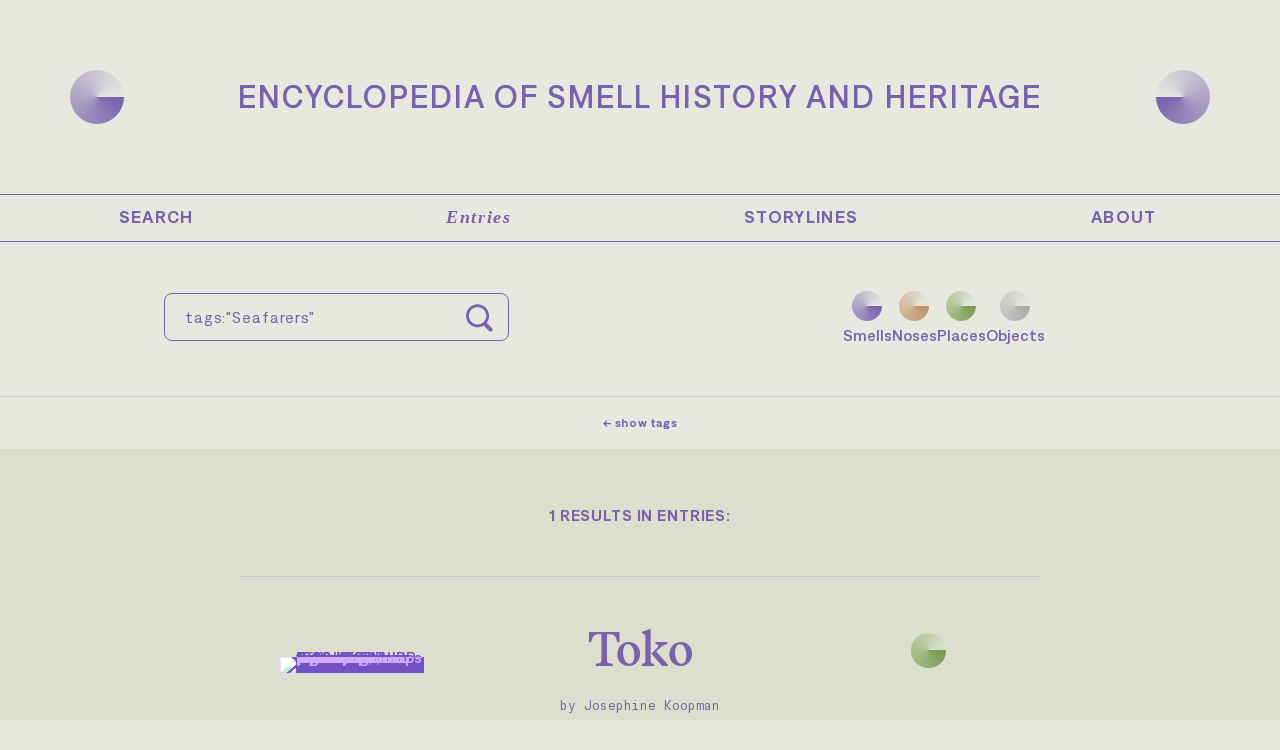

--- FILE ---
content_type: text/html; charset=utf-8
request_url: https://encyclopedia.odeuropa.eu/items/browse?tags=Seafarers
body_size: 5328
content:
<!DOCTYPE html>
<html class="" lang="en-US">

<head>
    <meta charset="utf-8">
    <meta name="viewport" content="width=device-width, initial-scale=1" />
            
        <title>Browse Items &middot; Encyclopedia of Smell History and Heritage</title>

    <link rel="alternate" type="application/rss+xml" title="Omeka RSS Feed" href="/items/browse?tags=Seafarers&amp;output=rss2" /><link rel="alternate" type="application/atom+xml" title="Omeka Atom Feed" href="/items/browse?tags=Seafarers&amp;output=atom" />
        <!-- Stylesheets -->
    <link href="/application/views/scripts/css/public.css?v=3.1.2" media="screen" rel="stylesheet" type="text/css" >
<link href="/themes/odeuropa/css/reset.css?v=3.1.2" media="all" rel="stylesheet" type="text/css" >
<link href="/application/views/scripts/css/iconfonts.css?v=3.1.2" media="all" rel="stylesheet" type="text/css" >
<link href="/themes/odeuropa/css/fonts.css?v=3.1.2" media="all" rel="stylesheet" type="text/css" >
<link href="/themes/odeuropa/css/skeleton.css?v=3.1.2" media="all" rel="stylesheet" type="text/css" >
<link href="/themes/odeuropa/css/style.css?v=3.1.2" media="all" rel="stylesheet" type="text/css" >    <link rel="stylesheet" href="https://cdn.jsdelivr.net/npm/swiper@11/swiper-bundle.min.css" />
    <!-- JavaScripts -->
                        <script type="text/javascript" src="//ajax.googleapis.com/ajax/libs/jquery/3.6.0/jquery.min.js"></script>
<script type="text/javascript">
    //<!--
    window.jQuery || document.write("<script type=\"text\/javascript\" src=\"\/application\/views\/scripts\/javascripts\/vendor\/jquery.js?v=3.1.2\" charset=\"utf-8\"><\/script>")    //-->
</script>
<script type="text/javascript" src="//ajax.googleapis.com/ajax/libs/jqueryui/1.12.1/jquery-ui.min.js"></script>
<script type="text/javascript">
    //<!--
    window.jQuery.ui || document.write("<script type=\"text\/javascript\" src=\"\/application\/views\/scripts\/javascripts\/vendor\/jquery-ui.js?v=3.1.2\" charset=\"utf-8\"><\/script>")    //-->
</script>
<script type="text/javascript" src="/application/views/scripts/javascripts/vendor/jquery.ui.touch-punch.js"></script>
<script type="text/javascript">
    //<!--
    jQuery.noConflict();    //-->
</script>
<script type="text/javascript" async="async" src="https://www.googletagmanager.com/gtag/js?id=G-3R8TJ15FJD"></script>
<script type="text/javascript">
    //<!--
    
            window.dataLayer = window.dataLayer || [];
            function gtag(){dataLayer.push(arguments);}
            gtag('js', new Date());
        
            gtag('config', "G-3R8TJ15FJD");
                //-->
</script>
<!--[if (gte IE 6)&(lte IE 8)]><script type="text/javascript" src="/application/views/scripts/javascripts/vendor/selectivizr.js?v=3.1.2"></script><![endif]-->
<script type="text/javascript" src="/application/views/scripts/javascripts/vendor/respond.js?v=3.1.2"></script>
<script type="text/javascript" src="/application/views/scripts/javascripts/vendor/jquery-accessibleMegaMenu.js?v=3.1.2"></script>
<script type="text/javascript" src="/themes/odeuropa/javascripts/berlin.js?v=3.1.2"></script>
<script type="text/javascript" src="/application/views/scripts/javascripts/globals.js?v=3.1.2"></script></head>
<body class="items browse">
<a href="#content" id="skipnav">Skip to main content</a>
<header role="banner" class="header-outer">
    <div class="header-inner">
                <div class="site-title">
            <a href="https://encyclopedia.odeuropa.eu">
                <div class="cone cone-g1"></div>
            </a>
            <a href="https://encyclopedia.odeuropa.eu" class="large-site-title">Encyclopedia of Smell History and Heritage</a>
            <a href="https://encyclopedia.odeuropa.eu" class="small-site-title">Encyclopedia of Smell<br />History and Heritage</a>
            <a href="https://encyclopedia.odeuropa.eu">
                <div class="cone cone-reverse cone-g1"></div>
            </a>
        </div>
    </div>
</header>

<div id="mobile-header" class="show-on-mobile header-outer">
    <div class="header-inner">
                <div class="site-title">
            <a href="https://encyclopedia.odeuropa.eu">
                <div class="cone cone-g1"></div>
            </a>
            <div id="mobile-menu-button">Menu</div>
            <a href="https://encyclopedia.odeuropa.eu">
                <div class="cone cone-reverse cone-g1"></div>
            </a>
        </div>

        <nav id="mobile-nav" class="mobile-navigation bg" role="navigation" aria-label="Mobile Navigation">
            <ul class="navigation">
    <li>
        <a href="/items/browse?search">Search</a>
    </li>
    <li class="active">
        <a href="/items/browse">Entries</a>
    </li>
    <li>
        <a href="/storylines">Storylines</a>
    </li>
    <li>
        <a href="/about">About</a>
    </li>
</ul>        </nav>

    </div>
</div>

<script>
    var prevScrollPos = window.pageYOffset;

    function scrollFunction() {
        const currentScrollPos = window.pageYOffset;
        if (prevScrollPos > currentScrollPos && currentScrollPos > 64) {
            // Scrolling up
            document.getElementById("mobile-header").style.top = "0";
            document.body.classList.add('with-mobile-menu');
        } else {
            // Scrolling down
            document.getElementById("mobile-header").style.top = null;
            document.body.classList.remove('with-mobile-menu');
        }
        prevScrollPos = currentScrollPos;
    }

    // Attach the scroll event listener
    window.onscroll = function() {
        scrollFunction();
    };
</script>

<nav class="site-navigation hidden-on-mobile bg fs-sm fw-medium">
    <ul class="navigation">
    <li>
        <a href="/items/browse?search">Search</a>
    </li>
    <li class="active">
        <a href="/items/browse">Entries</a>
    </li>
    <li>
        <a href="/storylines">Storylines</a>
    </li>
    <li>
        <a href="/about">About</a>
    </li>
</ul></nav>

<div id="content" role="main" tabindex="-1">

    
<div class="bg">
    <div>
        
<script type="text/javascript">
  function text_to_collection(name) {
    switch (name) {
      case 'smells':
        return '1';
        break;
      case 'places':
        return '2';
        break;
      case 'noses':
        return '3';
        break;
      case 'objects':
        return '4';
        break;
    }
    return '';
  }

  function onSubmit(ev) {
    const inputs = document.getElementById('user-keyword-search').value.split(' ');
    let collectionName = '';
    let tags = '';
    for (const input of inputs) {
      if (input.startsWith('collection:')) {
        collectionName = input.split(':')[1];
      }
      if (input.startsWith('tags')) {
        tags = input.split(':')[1].replace(/"/g, '');
      }
    }
    document.getElementById('collection-search').value = text_to_collection(collectionName);
    document.getElementById('tags-search').value = tags;
    const input = document.getElementById('user-keyword-search').value;
    const output = input.replace(/(collection|tags):[^ ]+\s*/, '');
    document.getElementById('keyword-search').value = output;
    // ev.preventDefault();
    // search();
    // return false;
  }

  async function search() {
    const data = await (await fetch('/items/browse?collection=3&output=json')).json();
    for (const item of data.items) {
      const itemData = await (await fetch(`/api/items/${item.id}`)).json();
      console.log(itemData);
    }
  }

  function setCollection(id) {
    const href = new URL(window.location.href);
    href.pathname = '/items/browse';
    href.searchParams.set('collection', id);
    href.searchParams.set('search', document.getElementById('keyword-search').value);
    window.location.href = href;
  }
</script>

<div class="search-form-container">
  <form id="advanced-search-form" action="/items/browse" method="GET" onsubmit="return onSubmit(event)">
    <input type="hidden" name="collection" value="" id="collection-search"><input type="hidden" name="tags" value="Seafarers" id="tags-search">    <div class="flex">
      <div id="search-keywords" class="field">
        <input type="text" name="" id="user-keyword-search" value="tags:&quot;Seafarers&quot; " placeholder="Search..."><input type="hidden" name="search" value="" id="keyword-search">        <button type="submit" id="submit_search_advanced"><svg width="36px" height="36px" viewBox="0 0 512 512" version="1.1" xmlns="http://www.w3.org/2000/svg" xmlns:xlink="http://www.w3.org/1999/xlink"><g id="search" stroke="none" stroke-width="1" fill="currentColor" fill-rule="evenodd"><path d="M249.5,362 C317.707167,362 373,306.707167 373,238.5 C373,170.292833 317.707167,115 249.5,115 C181.292833,115 126,170.292833 126,238.5 C126,306.707167 181.292833,362 249.5,362 Z M249.5,402 C159.201443,402 86,328.798557 86,238.5 C86,148.201443 159.201443,75 249.5,75 C339.798557,75 413,148.201443 413,238.5 C413,328.798557 339.798557,402 249.5,402 Z" id="Oval" fill="currentColor" fill-rule="nonzero"></path><path d="M332.286797,374.713203 C320.571068,362.997475 320.571068,344.002525 332.286797,332.286797 C344.002525,320.571068 362.997475,320.571068 374.713203,332.286797 L455.807285,413.380878 C467.523013,425.096606 467.523013,444.091556 455.807285,455.807285 C444.091556,467.523013 425.096606,467.523013 413.380878,455.807285 L332.286797,374.713203 Z" id="Line" fill="currentColor" fill-rule="nonzero"></path></g></svg></button>
      </div>
    </div>
  </form>

  <div class="search-section hide-on-tablet">
        <a onclick="setCollection(1)" class="flex flex-column align-center cursor-pointer text-center underline-never ">
      <div class="search-section-item">
        <div class="cone cone-g1 cone-3xs"></div>
      </div>
      <span>Smells</span>
    </a>
    <a onclick="setCollection(3)" class="flex flex-column align-center cursor-pointer text-center underline-never ">
      <div class="search-section-item">
        <div class="cone cone-g2 cone-3xs"></div>
      </div>
      <span>Noses</span>
    </a>
    <a onclick="setCollection(2)" class="flex flex-column align-center cursor-pointer text-center underline-never ">
      <div class="search-section-item">
        <div class="cone cone-g3 cone-3xs"></div>
      </div>
      <span>Places</span>
    </a>
    <a onclick="setCollection(4)" class="flex flex-column align-center cursor-pointer text-center underline-never ">
      <div class="search-section-item">
        <div class="cone cone-g4 cone-3xs"></div>
      </div>
      <span>Objects</span>
    </a>
  </div>
</div>

<div id="search-by-tags" class="hide-on-tablet">
  <script>
    function toggleTags() {
      jQuery('.toggle-tags-button').text(jQuery('#search-tags').is(':visible') ? '← show tags' : '↓ hide tags');
      jQuery('#search-tags').slideToggle();
    }
  </script>
  <div class="text-center my-md fs-sm fw-bold">
    <a class="toggle-tags-button cursor-pointer" onClick="toggleTags();">← show tags</a>
  </div>
  <div id="search-tags" class="tags monospace leading-normal text-center" style="display:none;">
    <a href="/items/browse?tags=Disgust" rel="tag">Disgust</a> ⬤ <a href="/items/browse?tags=musk" rel="tag">musk</a> ⬤ <a href="/items/browse?tags=Nostalgia" rel="tag">Nostalgia</a> ⬤ <a href="/items/browse?tags=Cooking" rel="tag">Cooking</a> ⬤ <a href="/items/browse?tags=Fear" rel="tag">Fear</a> ⬤ <a href="/items/browse?tags=Italy" rel="tag">Italy</a> ⬤ <a href="/items/browse?tags=Pleasure" rel="tag">Pleasure</a> ⬤ <a href="/items/browse?tags=Comfort" rel="tag">Comfort</a> ⬤ <a href="/items/browse?tags=Memory" rel="tag">Memory</a> ⬤ <a href="/items/browse?tags=Germany" rel="tag">Germany</a> ⬤ <a href="/items/browse?tags=flowers" rel="tag">flowers</a> ⬤ <a href="/items/browse?tags=Paris" rel="tag">Paris</a> ⬤ <a href="/items/browse?tags=Civet" rel="tag">Civet</a> ⬤ <a href="/items/browse?tags=Ambergris" rel="tag">Ambergris</a> ⬤ <a href="/items/browse?tags=Consumers" rel="tag">Consumers</a> ⬤ <a href="/items/browse?tags=ships" rel="tag">ships</a> ⬤ <a href="/items/browse?tags=cinnamon" rel="tag">cinnamon</a> ⬤ <a href="/items/browse?tags=London" rel="tag">London</a> ⬤ <a href="/items/browse?tags=Tobacco" rel="tag">Tobacco</a> ⬤ <a href="/items/browse?tags=rose" rel="tag">rose</a> ⬤ <a href="/items/browse?tags=lavender" rel="tag">lavender</a> ⬤ <a href="/items/browse?tags=excrement" rel="tag">excrement</a> ⬤ <a href="/items/browse?tags=Perfumers" rel="tag">Perfumers</a> ⬤ <a href="/items/browse?tags=myrrh" rel="tag">myrrh</a> ⬤ <a href="/items/browse?tags=Nationalism" rel="tag">Nationalism</a> ⬤ <a href="/items/browse?tags=Rosemary" rel="tag">Rosemary</a> ⬤ <a href="/items/browse?tags=Violets" rel="tag">Violets</a> ⬤ <a href="/items/browse?tags=Incense" rel="tag">Incense</a> ⬤ <a href="/items/browse?tags=Colonialism" rel="tag">Colonialism</a> ⬤ <a href="/items/browse?tags=Perfume" rel="tag">Perfume</a> ⬤ <a href="/items/browse?tags=Streets" rel="tag">Streets</a> ⬤ <a href="/items/browse?tags=Deodorisation" rel="tag">Deodorisation</a> ⬤ <a href="/items/browse?tags=Joy" rel="tag">Joy</a> ⬤ <a href="/items/browse?tags=Sex" rel="tag">Sex</a> ⬤ <a href="/items/browse?tags=Desire" rel="tag">Desire</a> ⬤ <a href="/items/browse?tags=Trade" rel="tag">Trade</a> ⬤ <a href="/items/browse?tags=Perfumery" rel="tag">Perfumery</a> ⬤ <a href="/items/browse?tags=poets" rel="tag">poets</a> ⬤ <a href="/items/browse?tags=apothecaries" rel="tag">apothecaries</a> ⬤ <a href="/items/browse?tags=cloves" rel="tag">cloves</a> ⬤ <a href="/items/browse?tags=Bergamot" rel="tag">Bergamot</a> ⬤ <a href="/items/browse?tags=Coffee" rel="tag">Coffee</a> ⬤ <a href="/items/browse?tags=Leather" rel="tag">Leather</a> ⬤ <a href="/items/browse?tags=gardens" rel="tag">gardens</a> ⬤ <a href="/items/browse?tags=homes" rel="tag">homes</a> ⬤ <a href="/items/browse?tags=Doctors" rel="tag">Doctors</a> ⬤ <a href="/items/browse?tags=turpentine" rel="tag">turpentine</a> ⬤ <a href="/items/browse?tags=sulphur" rel="tag">sulphur</a> ⬤ <a href="/items/browse?tags=Pine" rel="tag">Pine</a> ⬤ <a href="/items/browse?tags=juniper" rel="tag">juniper</a> ⬤ <a href="/items/browse?tags=Bourgeoisie" rel="tag">Bourgeoisie</a> ⬤ <a href="/items/browse?tags=Smoking" rel="tag">Smoking</a> ⬤ <a href="/items/browse?tags=Patchouli" rel="tag">Patchouli</a> ⬤ <a href="/items/browse?tags=Theatre" rel="tag">Theatre</a> ⬤ <a href="/items/browse?tags=Garlic" rel="tag">Garlic</a> ⬤ <a href="/items/browse?tags=Vanilla" rel="tag">Vanilla</a> ⬤ <a href="/items/browse?tags=Animals" rel="tag">Animals</a> ⬤ <a href="/items/browse?tags=Horses" rel="tag">Horses</a> ⬤ <a href="/items/browse?tags=Floral" rel="tag">Floral</a> ⬤ <a href="/items/browse?tags=Nutmeg" rel="tag">Nutmeg</a> ⬤ <a href="/items/browse?tags=spices" rel="tag">spices</a> ⬤ <a href="/items/browse?tags=Eau+de+Cologne" rel="tag">Eau de Cologne</a> ⬤ <a href="/items/browse?tags=Spain" rel="tag">Spain</a> ⬤ <a href="/items/browse?tags=Egypt" rel="tag">Egypt</a> ⬤ <a href="/items/browse?tags=body+odour" rel="tag">body odour</a> ⬤ <a href="/items/browse?tags=citrus" rel="tag">citrus</a> ⬤ <a href="/items/browse?tags=Violet" rel="tag">Violet</a> ⬤ <a href="/items/browse?tags=Fennel" rel="tag">Fennel</a> ⬤ <a href="/items/browse?tags=Chemists" rel="tag">Chemists</a> ⬤ <a href="/items/browse?tags=Home" rel="tag">Home</a> ⬤ <a href="/items/browse?tags=Homesickness" rel="tag">Homesickness</a> ⬤ <a href="/items/browse?tags=Smell+and+memory%2Fnostalgia" rel="tag">Smell and memory/nostalgia</a> ⬤ <a href="/items/browse?tags=Soldiers" rel="tag">Soldiers</a> ⬤ <a href="/items/browse?tags=Pain" rel="tag">Pain</a> ⬤ <a href="/items/browse?tags=Benzoin" rel="tag">Benzoin</a> ⬤ <a href="/items/browse?tags=Smoke" rel="tag">Smoke</a> ⬤ <a href="/items/browse?tags=deodorization" rel="tag">deodorization</a> ⬤ <a href="/items/browse?tags=hospitals" rel="tag">hospitals</a> ⬤ <a href="/items/browse?tags=sea" rel="tag">sea</a> ⬤ <a href="/items/browse?tags=tar" rel="tag">tar</a> ⬤ <a href="/items/browse?tags=herbs" rel="tag">herbs</a> ⬤ <a href="/items/browse?tags=ozone" rel="tag">ozone</a> ⬤ <a href="/items/browse?tags=Fumigation" rel="tag">Fumigation</a> ⬤ <a href="/items/browse?tags=Disinfection" rel="tag">Disinfection</a> ⬤ <a href="/items/browse?tags=Physician" rel="tag">Physician</a> ⬤ <a href="/items/browse?tags=wine" rel="tag">wine</a> ⬤ <a href="/items/browse?tags=vinegar" rel="tag">vinegar</a> ⬤ <a href="/items/browse?tags=Sweat" rel="tag">Sweat</a> ⬤ <a href="/items/browse?tags=Mint" rel="tag">Mint</a> ⬤ <a href="/items/browse?tags=Lemon" rel="tag">Lemon</a> ⬤ <a href="/items/browse?tags=camphor" rel="tag">camphor</a> ⬤ <a href="/items/browse?tags=Beer" rel="tag">Beer</a> ⬤ <a href="/items/browse?tags=Alcohol" rel="tag">Alcohol</a> ⬤ <a href="/items/browse?tags=The+Netherlands" rel="tag">The Netherlands</a> ⬤ <a href="/items/browse?tags=Manliness" rel="tag">Manliness</a> ⬤ <a href="/items/browse?tags=Fish" rel="tag">Fish</a> ⬤ <a href="/items/browse?tags=Tasting" rel="tag">Tasting</a> ⬤ <a href="/items/browse?tags=Touching" rel="tag">Touching</a> ⬤ <a href="/items/browse?tags=anise" rel="tag">anise</a> ⬤ <a href="/items/browse?tags=Perfuming" rel="tag">Perfuming</a>  </div>
</div>

<div class="show-on-tablet">
  <script>
    function toggleMobileBrowseCollection() {
      jQuery('#mobile-search-by-tags').slideUp();
      jQuery('#mobile-browse-collection').slideDown();
      jQuery('#mobile-button-collection').text('Browse by collections ↓');
      jQuery('#mobile-button-tags').text('Browse by tags →');
    }

    function toggleMobileBrowseTags() {
      jQuery('#mobile-browse-collection').slideUp();
      jQuery('#mobile-search-by-tags').slideDown();
      jQuery('#mobile-button-tags').text('Browse by tags ↓');
      jQuery('#mobile-button-collection').text('Browse by collections →');
    }
  </script>
  <div class="search-browse-container">
    <div id="mobile-button-collection" class="search-browse-container--item" onClick="toggleMobileBrowseCollection()">
      Browse by collections →
    </div>
    <div id="mobile-button-tags" class="search-browse-container--item" onClick="toggleMobileBrowseTags()">
      Browse by tags →
    </div>
  </div>
  <div id="mobile-browse-collection" class="search-section" style="display:none;">
        <a onclick="setCollection(1)" class="flex flex-column align-center cursor-pointer text-center underline-never ">
      <div class="search-section-item">
        <div class="cone cone-g1 cone-3xs"></div>
      </div>
      <span>Smells</span>
    </a>
    <a onclick="setCollection(3)" class="flex flex-column align-center cursor-pointer text-center underline-never ">
      <div class="search-section-item">
        <div class="cone cone-g2 cone-3xs"></div>
      </div>
      <span>Noses</span>
    </a>
    <a onclick="setCollection(2)" class="flex flex-column align-center cursor-pointer text-center underline-never ">
      <div class="search-section-item">
        <div class="cone cone-g3 cone-3xs"></div>
      </div>
      <span>Places</span>
    </a>
    <a onclick="setCollection(4)" class="flex flex-column align-center cursor-pointer text-center underline-never ">
      <div class="search-section-item">
        <div class="cone cone-g4 cone-3xs"></div>
      </div>
      <span>Objects</span>
    </a>
  </div>
  <div id="mobile-search-by-tags" class="px-xl pb-xl py-xl" style="display:none;">
    <div class="tags monospace leading-normal text-center">
      <a href="/items/browse?tags=Disgust" rel="tag">Disgust</a> ⬤ <a href="/items/browse?tags=musk" rel="tag">musk</a> ⬤ <a href="/items/browse?tags=Nostalgia" rel="tag">Nostalgia</a> ⬤ <a href="/items/browse?tags=Cooking" rel="tag">Cooking</a> ⬤ <a href="/items/browse?tags=Fear" rel="tag">Fear</a> ⬤ <a href="/items/browse?tags=Italy" rel="tag">Italy</a> ⬤ <a href="/items/browse?tags=Pleasure" rel="tag">Pleasure</a> ⬤ <a href="/items/browse?tags=Comfort" rel="tag">Comfort</a> ⬤ <a href="/items/browse?tags=Memory" rel="tag">Memory</a> ⬤ <a href="/items/browse?tags=Germany" rel="tag">Germany</a> ⬤ <a href="/items/browse?tags=flowers" rel="tag">flowers</a> ⬤ <a href="/items/browse?tags=Paris" rel="tag">Paris</a> ⬤ <a href="/items/browse?tags=Civet" rel="tag">Civet</a> ⬤ <a href="/items/browse?tags=Ambergris" rel="tag">Ambergris</a> ⬤ <a href="/items/browse?tags=Consumers" rel="tag">Consumers</a> ⬤ <a href="/items/browse?tags=ships" rel="tag">ships</a> ⬤ <a href="/items/browse?tags=cinnamon" rel="tag">cinnamon</a> ⬤ <a href="/items/browse?tags=London" rel="tag">London</a> ⬤ <a href="/items/browse?tags=Tobacco" rel="tag">Tobacco</a> ⬤ <a href="/items/browse?tags=rose" rel="tag">rose</a> ⬤ <a href="/items/browse?tags=lavender" rel="tag">lavender</a> ⬤ <a href="/items/browse?tags=excrement" rel="tag">excrement</a> ⬤ <a href="/items/browse?tags=Perfumers" rel="tag">Perfumers</a> ⬤ <a href="/items/browse?tags=myrrh" rel="tag">myrrh</a> ⬤ <a href="/items/browse?tags=Nationalism" rel="tag">Nationalism</a> ⬤ <a href="/items/browse?tags=Rosemary" rel="tag">Rosemary</a> ⬤ <a href="/items/browse?tags=Violets" rel="tag">Violets</a> ⬤ <a href="/items/browse?tags=Incense" rel="tag">Incense</a> ⬤ <a href="/items/browse?tags=Colonialism" rel="tag">Colonialism</a> ⬤ <a href="/items/browse?tags=Perfume" rel="tag">Perfume</a> ⬤ <a href="/items/browse?tags=Streets" rel="tag">Streets</a> ⬤ <a href="/items/browse?tags=Deodorisation" rel="tag">Deodorisation</a> ⬤ <a href="/items/browse?tags=Joy" rel="tag">Joy</a> ⬤ <a href="/items/browse?tags=Sex" rel="tag">Sex</a> ⬤ <a href="/items/browse?tags=Desire" rel="tag">Desire</a> ⬤ <a href="/items/browse?tags=Trade" rel="tag">Trade</a> ⬤ <a href="/items/browse?tags=Perfumery" rel="tag">Perfumery</a> ⬤ <a href="/items/browse?tags=poets" rel="tag">poets</a> ⬤ <a href="/items/browse?tags=apothecaries" rel="tag">apothecaries</a> ⬤ <a href="/items/browse?tags=cloves" rel="tag">cloves</a> ⬤ <a href="/items/browse?tags=Bergamot" rel="tag">Bergamot</a> ⬤ <a href="/items/browse?tags=Coffee" rel="tag">Coffee</a> ⬤ <a href="/items/browse?tags=Leather" rel="tag">Leather</a> ⬤ <a href="/items/browse?tags=gardens" rel="tag">gardens</a> ⬤ <a href="/items/browse?tags=homes" rel="tag">homes</a> ⬤ <a href="/items/browse?tags=Doctors" rel="tag">Doctors</a> ⬤ <a href="/items/browse?tags=turpentine" rel="tag">turpentine</a> ⬤ <a href="/items/browse?tags=sulphur" rel="tag">sulphur</a> ⬤ <a href="/items/browse?tags=Pine" rel="tag">Pine</a> ⬤ <a href="/items/browse?tags=juniper" rel="tag">juniper</a> ⬤ <a href="/items/browse?tags=Bourgeoisie" rel="tag">Bourgeoisie</a> ⬤ <a href="/items/browse?tags=Smoking" rel="tag">Smoking</a> ⬤ <a href="/items/browse?tags=Patchouli" rel="tag">Patchouli</a> ⬤ <a href="/items/browse?tags=Theatre" rel="tag">Theatre</a> ⬤ <a href="/items/browse?tags=Garlic" rel="tag">Garlic</a> ⬤ <a href="/items/browse?tags=Vanilla" rel="tag">Vanilla</a> ⬤ <a href="/items/browse?tags=Animals" rel="tag">Animals</a> ⬤ <a href="/items/browse?tags=Horses" rel="tag">Horses</a> ⬤ <a href="/items/browse?tags=Floral" rel="tag">Floral</a> ⬤ <a href="/items/browse?tags=Nutmeg" rel="tag">Nutmeg</a> ⬤ <a href="/items/browse?tags=spices" rel="tag">spices</a> ⬤ <a href="/items/browse?tags=Eau+de+Cologne" rel="tag">Eau de Cologne</a> ⬤ <a href="/items/browse?tags=Spain" rel="tag">Spain</a> ⬤ <a href="/items/browse?tags=Egypt" rel="tag">Egypt</a> ⬤ <a href="/items/browse?tags=body+odour" rel="tag">body odour</a> ⬤ <a href="/items/browse?tags=citrus" rel="tag">citrus</a> ⬤ <a href="/items/browse?tags=Violet" rel="tag">Violet</a> ⬤ <a href="/items/browse?tags=Fennel" rel="tag">Fennel</a> ⬤ <a href="/items/browse?tags=Chemists" rel="tag">Chemists</a> ⬤ <a href="/items/browse?tags=Home" rel="tag">Home</a> ⬤ <a href="/items/browse?tags=Homesickness" rel="tag">Homesickness</a> ⬤ <a href="/items/browse?tags=Smell+and+memory%2Fnostalgia" rel="tag">Smell and memory/nostalgia</a> ⬤ <a href="/items/browse?tags=Soldiers" rel="tag">Soldiers</a> ⬤ <a href="/items/browse?tags=Pain" rel="tag">Pain</a> ⬤ <a href="/items/browse?tags=Benzoin" rel="tag">Benzoin</a> ⬤ <a href="/items/browse?tags=Smoke" rel="tag">Smoke</a> ⬤ <a href="/items/browse?tags=deodorization" rel="tag">deodorization</a> ⬤ <a href="/items/browse?tags=hospitals" rel="tag">hospitals</a> ⬤ <a href="/items/browse?tags=sea" rel="tag">sea</a> ⬤ <a href="/items/browse?tags=tar" rel="tag">tar</a> ⬤ <a href="/items/browse?tags=herbs" rel="tag">herbs</a> ⬤ <a href="/items/browse?tags=ozone" rel="tag">ozone</a> ⬤ <a href="/items/browse?tags=Fumigation" rel="tag">Fumigation</a> ⬤ <a href="/items/browse?tags=Disinfection" rel="tag">Disinfection</a> ⬤ <a href="/items/browse?tags=Physician" rel="tag">Physician</a> ⬤ <a href="/items/browse?tags=wine" rel="tag">wine</a> ⬤ <a href="/items/browse?tags=vinegar" rel="tag">vinegar</a> ⬤ <a href="/items/browse?tags=Sweat" rel="tag">Sweat</a> ⬤ <a href="/items/browse?tags=Mint" rel="tag">Mint</a> ⬤ <a href="/items/browse?tags=Lemon" rel="tag">Lemon</a> ⬤ <a href="/items/browse?tags=camphor" rel="tag">camphor</a> ⬤ <a href="/items/browse?tags=Beer" rel="tag">Beer</a> ⬤ <a href="/items/browse?tags=Alcohol" rel="tag">Alcohol</a> ⬤ <a href="/items/browse?tags=The+Netherlands" rel="tag">The Netherlands</a> ⬤ <a href="/items/browse?tags=Manliness" rel="tag">Manliness</a> ⬤ <a href="/items/browse?tags=Fish" rel="tag">Fish</a> ⬤ <a href="/items/browse?tags=Tasting" rel="tag">Tasting</a> ⬤ <a href="/items/browse?tags=Touching" rel="tag">Touching</a> ⬤ <a href="/items/browse?tags=anise" rel="tag">anise</a> ⬤ <a href="/items/browse?tags=Perfuming" rel="tag">Perfuming</a>    </div>
  </div>
</div>

<script type="text/javascript" src="/application/views/scripts/javascripts/items-search.js?v=3.1.2" charset="utf-8"></script><script type="text/javascript">
  jQuery(document).ready(function() {
    Omeka.Search.activateSearchButtons();
  });
</script>    </div>

            <div class="bg2 p-3xl">
            <div style="max-width:800px;margin:0 auto;">
                <div class="results-count">1 results in entries:</div>
                                    <div class="item record">
                        <div class="item-img hidden-on-mobile">
                                                            <a href="/items/show/12" class="purple"><img src="https://encyclopedia.odeuropa.eu/files/thumbnails/bce14776e897e5fb04277ffed34d3efe.jpg" alt="Figure 1. Street with shops in a town in the Dutch East Indies with shops (including &#039;Toko Tosari&#039;) and travelers in palanquins, c. 1900-1915, Rijksmuseum RP-F-00-6125-A" title="Figure 1. Street with shops in a town in the Dutch East Indies with shops (including &#039;Toko Tosari&#039;) and travelers in palanquins, c. 1900-1915, Rijksmuseum RP-F-00-6125-A"></a>                                                    </div>
                        <div class="item-content">
                            <div class="item-title"><a href="/items/show/12" class="permalink">Toko</a></div>
                                                            <div class="item-subtitle">by Josephine Koopman</div>
                                                        <div class="cone visible-on-mobile mx-auto cone-g3"></div>
                        </div>
                        <div class="item-cone flex hidden-on-mobile">
                                                            <div class="cone cone-2xs cone-g3"></div>
                                                    </div>
                    </div>
                
                            </div>
        </div>
    </div>

</div><!-- end content -->

<footer role="contentinfo">

    <div id="footer-content">
                    <div id="custom-footer-text">
                This demonstrator has been developed in the context of Odeuropa, a research project that has received funding from the European Union's Horizon 2020 research and innovation programme under grant agreement No. 101004469.            </div>
                        <img src="/themes/odeuropa/images/europe-logo.png" alt="European Logo" height="96" />

    </div><!-- end footer-content -->

    
</footer>

<script type="text/javascript">
    jQuery(document).ready(function() {
        Omeka.showAdvancedForm();
        Omeka.skipNav();
        Omeka.megaMenu();
        Odeuropa.dropDown();
    });
</script>

</body>

</html>

--- FILE ---
content_type: text/css
request_url: https://encyclopedia.odeuropa.eu/themes/odeuropa/css/fonts.css?v=3.1.2
body_size: 363
content:
@font-face{font-family:"Copyright Klim Type Foundry";src:url("fonts/MartinaPlantijn-LightItalic.woff2") format("woff2"),url("fonts/MartinaPlantijn-LightItalic.woff") format("woff");font-weight:300;font-style:italic;font-display:swap}@font-face{font-family:"Copyright Klim Type Foundry";src:url("fonts/MartinaPlantijn-Medium.woff2") format("woff2"),url("fonts/MartinaPlantijn-Medium.woff") format("woff");font-weight:500;font-style:normal;font-display:swap}@font-face{font-family:"Copyright Klim Type Foundry";src:url("fonts/MartinaPlantijn-Bold.woff2") format("woff2"),url("fonts/MartinaPlantijn-Bold.woff") format("woff");font-weight:bold;font-style:normal;font-display:swap}@font-face{font-family:"Copyright Klim Type Foundry";src:url("fonts/MartinaPlantijn-Italic.woff2") format("woff2"),url("fonts/MartinaPlantijn-Italic.woff") format("woff");font-weight:normal;font-style:italic;font-display:swap}@font-face{font-family:"Copyright Klim Type Foundry";src:url("fonts/MartinaPlantijn-BoldItalic.woff2") format("woff2"),url("fonts/MartinaPlantijn-BoldItalic.woff") format("woff");font-weight:bold;font-style:italic;font-display:swap}@font-face{font-family:"Copyright Klim Type Foundry";src:url("fonts/MartinaPlantijn-MediumItalic.woff2") format("woff2"),url("fonts/MartinaPlantijn-MediumItalic.woff") format("woff");font-weight:500;font-style:italic;font-display:swap}@font-face{font-family:"Copyright Klim Type Foundry";src:url("fonts/MartinaPlantijn-Light.woff2") format("woff2"),url("fonts/MartinaPlantijn-Light.woff") format("woff");font-weight:300;font-style:normal;font-display:swap}@font-face{font-family:"Copyright Klim Type Foundry";src:url("fonts/MartinaPlantijn-Regular.woff2") format("woff2"),url("fonts/MartinaPlantijn-Regular.woff") format("woff");font-weight:normal;font-style:normal;font-display:swap}@font-face{font-family:"Slussen Mono";src:url("fonts/SlussenMono-Regular.woff2") format("woff2"),url("fonts/SlussenMono-Regular.woff") format("woff");font-weight:normal;font-style:normal;font-display:swap}@font-face{font-family:"Slussen Mono";src:url("fonts/SlussenMono-Bold.woff2") format("woff2"),url("fonts/SlussenMono-Bold.woff") format("woff");font-weight:bold;font-style:normal;font-display:swap}@font-face{font-family:"Denim INK";src:url("fonts/DenimINK-Medium.woff2") format("woff2"),url("fonts/DenimINK-Medium.woff") format("woff");font-weight:500;font-style:normal;font-display:swap}@font-face{font-family:"Denim INK";src:url("fonts/DenimINK-RegularItalic.woff2") format("woff2"),url("fonts/DenimINK-RegularItalic.woff") format("woff");font-weight:normal;font-style:italic;font-display:swap}@font-face{font-family:"Denim INK";src:url("fonts/DenimINK-MediumItalic.woff2") format("woff2"),url("fonts/DenimINK-MediumItalic.woff") format("woff");font-weight:500;font-style:italic;font-display:swap}@font-face{font-family:"Denim INK";src:url("fonts/DenimINK-SemiBoldItalic.woff2") format("woff2"),url("fonts/DenimINK-SemiBoldItalic.woff") format("woff");font-weight:600;font-style:italic;font-display:swap}@font-face{font-family:"Denim INK";src:url("fonts/DenimINK-SemiBold.woff2") format("woff2"),url("fonts/DenimINK-SemiBold.woff") format("woff");font-weight:600;font-style:normal;font-display:swap}@font-face{font-family:"Denim INK";src:url("fonts/DenimINK-Regular.woff2") format("woff2"),url("fonts/DenimINK-Regular.woff") format("woff");font-weight:normal;font-style:normal;font-display:swap}

--- FILE ---
content_type: text/css
request_url: https://encyclopedia.odeuropa.eu/themes/odeuropa/css/skeleton.css?v=3.1.2
body_size: 2374
content:
:root{--spacing-0: 0;--spacing-xs: 0.625rem;--spacing-sm: 0.75rem;--spacing-md: 1rem;--spacing-lg: 1.5rem;--spacing-xl: 2.5rem;--spacing-2xl: 3rem;--spacing-3xl: 3.5rem;--spacing-4xl: 4rem;--spacing-5xl: 4.5rem;--spacing-6xl: 5rem;--spacing-7xl: 5.5rem;--spacing-8xl: 6rem;--spacing-9xl: 6.5rem}@media(max-width: 768px){:root{--spacing-xs: 0.625rem;--spacing-sm: 0.75rem;--spacing-md: 1rem;--spacing-lg: 1.15rem;--spacing-xl: 1.25rem;--spacing-2xl: 1.5rem;--spacing-3xl: 2rem;--spacing-4xl: 2.5rem;--spacing-5xl: 3rem;--spacing-6xl: 3.5rem;--spacing-7xl: 4.0rem;--spacing-8xl: 4.5rem;--spacing-9xl: 5rem}}.gap-0{gap:var(--spacing-0)}.row-gap-0{row-gap:var(--spacing-0)}.column-gap-0{column-gap:var(--spacing-0)}.w-0{width:var(--spacing-0)}.h-0{height:var(--spacing-0)}.p-0{padding:var(--spacing-0)}.pt-0{padding-top:var(--spacing-0)}.pb-0{padding-bottom:var(--spacing-0)}.pl-0{padding-left:var(--spacing-0)}.pr-0{padding-right:var(--spacing-0)}.px-0{padding-left:var(--spacing-0);padding-right:var(--spacing-0)}.py-0{padding-top:var(--spacing-0);padding-bottom:var(--spacing-0)}.m-0{margin:var(--spacing-0)}.mt-0{margin-top:var(--spacing-0)}.mb-0{margin-bottom:var(--spacing-0)}.ml-0{margin-left:var(--spacing-0)}.mr-0{margin-right:var(--spacing-0)}.mx-0{margin-left:var(--spacing-0);margin-right:var(--spacing-0)}.my-0{margin-top:var(--spacing-0);margin-bottom:var(--spacing-0)}.gap-xs{gap:var(--spacing-xs)}.row-gap-xs{row-gap:var(--spacing-xs)}.column-gap-xs{column-gap:var(--spacing-xs)}.w-xs{width:var(--spacing-xs)}.h-xs{height:var(--spacing-xs)}.p-xs{padding:var(--spacing-xs)}.pt-xs{padding-top:var(--spacing-xs)}.pb-xs{padding-bottom:var(--spacing-xs)}.pl-xs{padding-left:var(--spacing-xs)}.pr-xs{padding-right:var(--spacing-xs)}.px-xs{padding-left:var(--spacing-xs);padding-right:var(--spacing-xs)}.py-xs{padding-top:var(--spacing-xs);padding-bottom:var(--spacing-xs)}.m-xs{margin:var(--spacing-xs)}.mt-xs{margin-top:var(--spacing-xs)}.mb-xs{margin-bottom:var(--spacing-xs)}.ml-xs{margin-left:var(--spacing-xs)}.mr-xs{margin-right:var(--spacing-xs)}.mx-xs{margin-left:var(--spacing-xs);margin-right:var(--spacing-xs)}.my-xs{margin-top:var(--spacing-xs);margin-bottom:var(--spacing-xs)}.gap-sm{gap:var(--spacing-sm)}.row-gap-sm{row-gap:var(--spacing-sm)}.column-gap-sm{column-gap:var(--spacing-sm)}.w-sm{width:var(--spacing-sm)}.h-sm{height:var(--spacing-sm)}.p-sm{padding:var(--spacing-sm)}.pt-sm{padding-top:var(--spacing-sm)}.pb-sm{padding-bottom:var(--spacing-sm)}.pl-sm{padding-left:var(--spacing-sm)}.pr-sm{padding-right:var(--spacing-sm)}.px-sm{padding-left:var(--spacing-sm);padding-right:var(--spacing-sm)}.py-sm{padding-top:var(--spacing-sm);padding-bottom:var(--spacing-sm)}.m-sm{margin:var(--spacing-sm)}.mt-sm{margin-top:var(--spacing-sm)}.mb-sm{margin-bottom:var(--spacing-sm)}.ml-sm{margin-left:var(--spacing-sm)}.mr-sm{margin-right:var(--spacing-sm)}.mx-sm{margin-left:var(--spacing-sm);margin-right:var(--spacing-sm)}.my-sm{margin-top:var(--spacing-sm);margin-bottom:var(--spacing-sm)}.gap-md{gap:var(--spacing-md)}.row-gap-md{row-gap:var(--spacing-md)}.column-gap-md{column-gap:var(--spacing-md)}.w-md{width:var(--spacing-md)}.h-md{height:var(--spacing-md)}.p-md{padding:var(--spacing-md)}.pt-md{padding-top:var(--spacing-md)}.pb-md{padding-bottom:var(--spacing-md)}.pl-md{padding-left:var(--spacing-md)}.pr-md{padding-right:var(--spacing-md)}.px-md{padding-left:var(--spacing-md);padding-right:var(--spacing-md)}.py-md{padding-top:var(--spacing-md);padding-bottom:var(--spacing-md)}.m-md{margin:var(--spacing-md)}.mt-md{margin-top:var(--spacing-md)}.mb-md{margin-bottom:var(--spacing-md)}.ml-md{margin-left:var(--spacing-md)}.mr-md{margin-right:var(--spacing-md)}.mx-md{margin-left:var(--spacing-md);margin-right:var(--spacing-md)}.my-md{margin-top:var(--spacing-md);margin-bottom:var(--spacing-md)}.gap-lg{gap:var(--spacing-lg)}.row-gap-lg{row-gap:var(--spacing-lg)}.column-gap-lg{column-gap:var(--spacing-lg)}.w-lg{width:var(--spacing-lg)}.h-lg{height:var(--spacing-lg)}.p-lg{padding:var(--spacing-lg)}.pt-lg{padding-top:var(--spacing-lg)}.pb-lg{padding-bottom:var(--spacing-lg)}.pl-lg{padding-left:var(--spacing-lg)}.pr-lg{padding-right:var(--spacing-lg)}.px-lg{padding-left:var(--spacing-lg);padding-right:var(--spacing-lg)}.py-lg{padding-top:var(--spacing-lg);padding-bottom:var(--spacing-lg)}.m-lg{margin:var(--spacing-lg)}.mt-lg{margin-top:var(--spacing-lg)}.mb-lg{margin-bottom:var(--spacing-lg)}.ml-lg{margin-left:var(--spacing-lg)}.mr-lg{margin-right:var(--spacing-lg)}.mx-lg{margin-left:var(--spacing-lg);margin-right:var(--spacing-lg)}.my-lg{margin-top:var(--spacing-lg);margin-bottom:var(--spacing-lg)}.gap-xl{gap:var(--spacing-xl)}.row-gap-xl{row-gap:var(--spacing-xl)}.column-gap-xl{column-gap:var(--spacing-xl)}.w-xl{width:var(--spacing-xl)}.h-xl{height:var(--spacing-xl)}.p-xl{padding:var(--spacing-xl)}.pt-xl{padding-top:var(--spacing-xl)}.pb-xl{padding-bottom:var(--spacing-xl)}.pl-xl{padding-left:var(--spacing-xl)}.pr-xl{padding-right:var(--spacing-xl)}.px-xl{padding-left:var(--spacing-xl);padding-right:var(--spacing-xl)}.py-xl{padding-top:var(--spacing-xl);padding-bottom:var(--spacing-xl)}.m-xl{margin:var(--spacing-xl)}.mt-xl{margin-top:var(--spacing-xl)}.mb-xl{margin-bottom:var(--spacing-xl)}.ml-xl{margin-left:var(--spacing-xl)}.mr-xl{margin-right:var(--spacing-xl)}.mx-xl{margin-left:var(--spacing-xl);margin-right:var(--spacing-xl)}.my-xl{margin-top:var(--spacing-xl);margin-bottom:var(--spacing-xl)}.gap-2xl{gap:var(--spacing-2xl)}.row-gap-2xl{row-gap:var(--spacing-2xl)}.column-gap-2xl{column-gap:var(--spacing-2xl)}.w-2xl{width:var(--spacing-2xl)}.h-2xl{height:var(--spacing-2xl)}.p-2xl{padding:var(--spacing-2xl)}.pt-2xl{padding-top:var(--spacing-2xl)}.pb-2xl{padding-bottom:var(--spacing-2xl)}.pl-2xl{padding-left:var(--spacing-2xl)}.pr-2xl{padding-right:var(--spacing-2xl)}.px-2xl{padding-left:var(--spacing-2xl);padding-right:var(--spacing-2xl)}.py-2xl{padding-top:var(--spacing-2xl);padding-bottom:var(--spacing-2xl)}.m-2xl{margin:var(--spacing-2xl)}.mt-2xl{margin-top:var(--spacing-2xl)}.mb-2xl{margin-bottom:var(--spacing-2xl)}.ml-2xl{margin-left:var(--spacing-2xl)}.mr-2xl{margin-right:var(--spacing-2xl)}.mx-2xl{margin-left:var(--spacing-2xl);margin-right:var(--spacing-2xl)}.my-2xl{margin-top:var(--spacing-2xl);margin-bottom:var(--spacing-2xl)}.gap-3xl{gap:var(--spacing-3xl)}.row-gap-3xl{row-gap:var(--spacing-3xl)}.column-gap-3xl{column-gap:var(--spacing-3xl)}.w-3xl{width:var(--spacing-3xl)}.h-3xl{height:var(--spacing-3xl)}.p-3xl{padding:var(--spacing-3xl)}.pt-3xl{padding-top:var(--spacing-3xl)}.pb-3xl{padding-bottom:var(--spacing-3xl)}.pl-3xl{padding-left:var(--spacing-3xl)}.pr-3xl{padding-right:var(--spacing-3xl)}.px-3xl{padding-left:var(--spacing-3xl);padding-right:var(--spacing-3xl)}.py-3xl{padding-top:var(--spacing-3xl);padding-bottom:var(--spacing-3xl)}.m-3xl{margin:var(--spacing-3xl)}.mt-3xl{margin-top:var(--spacing-3xl)}.mb-3xl{margin-bottom:var(--spacing-3xl)}.ml-3xl{margin-left:var(--spacing-3xl)}.mr-3xl{margin-right:var(--spacing-3xl)}.mx-3xl{margin-left:var(--spacing-3xl);margin-right:var(--spacing-3xl)}.my-3xl{margin-top:var(--spacing-3xl);margin-bottom:var(--spacing-3xl)}.gap-4xl{gap:var(--spacing-4xl)}.row-gap-4xl{row-gap:var(--spacing-4xl)}.column-gap-4xl{column-gap:var(--spacing-4xl)}.w-4xl{width:var(--spacing-4xl)}.h-4xl{height:var(--spacing-4xl)}.p-4xl{padding:var(--spacing-4xl)}.pt-4xl{padding-top:var(--spacing-4xl)}.pb-4xl{padding-bottom:var(--spacing-4xl)}.pl-4xl{padding-left:var(--spacing-4xl)}.pr-4xl{padding-right:var(--spacing-4xl)}.px-4xl{padding-left:var(--spacing-4xl);padding-right:var(--spacing-4xl)}.py-4xl{padding-top:var(--spacing-4xl);padding-bottom:var(--spacing-4xl)}.m-4xl{margin:var(--spacing-4xl)}.mt-4xl{margin-top:var(--spacing-4xl)}.mb-4xl{margin-bottom:var(--spacing-4xl)}.ml-4xl{margin-left:var(--spacing-4xl)}.mr-4xl{margin-right:var(--spacing-4xl)}.mx-4xl{margin-left:var(--spacing-4xl);margin-right:var(--spacing-4xl)}.my-4xl{margin-top:var(--spacing-4xl);margin-bottom:var(--spacing-4xl)}.gap-5xl{gap:var(--spacing-5xl)}.row-gap-5xl{row-gap:var(--spacing-5xl)}.column-gap-5xl{column-gap:var(--spacing-5xl)}.w-5xl{width:var(--spacing-5xl)}.h-5xl{height:var(--spacing-5xl)}.p-5xl{padding:var(--spacing-5xl)}.pt-5xl{padding-top:var(--spacing-5xl)}.pb-5xl{padding-bottom:var(--spacing-5xl)}.pl-5xl{padding-left:var(--spacing-5xl)}.pr-5xl{padding-right:var(--spacing-5xl)}.px-5xl{padding-left:var(--spacing-5xl);padding-right:var(--spacing-5xl)}.py-5xl{padding-top:var(--spacing-5xl);padding-bottom:var(--spacing-5xl)}.m-5xl{margin:var(--spacing-5xl)}.mt-5xl{margin-top:var(--spacing-5xl)}.mb-5xl{margin-bottom:var(--spacing-5xl)}.ml-5xl{margin-left:var(--spacing-5xl)}.mr-5xl{margin-right:var(--spacing-5xl)}.mx-5xl{margin-left:var(--spacing-5xl);margin-right:var(--spacing-5xl)}.my-5xl{margin-top:var(--spacing-5xl);margin-bottom:var(--spacing-5xl)}.gap-6xl{gap:var(--spacing-6xl)}.row-gap-6xl{row-gap:var(--spacing-6xl)}.column-gap-6xl{column-gap:var(--spacing-6xl)}.w-6xl{width:var(--spacing-6xl)}.h-6xl{height:var(--spacing-6xl)}.p-6xl{padding:var(--spacing-6xl)}.pt-6xl{padding-top:var(--spacing-6xl)}.pb-6xl{padding-bottom:var(--spacing-6xl)}.pl-6xl{padding-left:var(--spacing-6xl)}.pr-6xl{padding-right:var(--spacing-6xl)}.px-6xl{padding-left:var(--spacing-6xl);padding-right:var(--spacing-6xl)}.py-6xl{padding-top:var(--spacing-6xl);padding-bottom:var(--spacing-6xl)}.m-6xl{margin:var(--spacing-6xl)}.mt-6xl{margin-top:var(--spacing-6xl)}.mb-6xl{margin-bottom:var(--spacing-6xl)}.ml-6xl{margin-left:var(--spacing-6xl)}.mr-6xl{margin-right:var(--spacing-6xl)}.mx-6xl{margin-left:var(--spacing-6xl);margin-right:var(--spacing-6xl)}.my-6xl{margin-top:var(--spacing-6xl);margin-bottom:var(--spacing-6xl)}.gap-7xl{gap:var(--spacing-7xl)}.row-gap-7xl{row-gap:var(--spacing-7xl)}.column-gap-7xl{column-gap:var(--spacing-7xl)}.w-7xl{width:var(--spacing-7xl)}.h-7xl{height:var(--spacing-7xl)}.p-7xl{padding:var(--spacing-7xl)}.pt-7xl{padding-top:var(--spacing-7xl)}.pb-7xl{padding-bottom:var(--spacing-7xl)}.pl-7xl{padding-left:var(--spacing-7xl)}.pr-7xl{padding-right:var(--spacing-7xl)}.px-7xl{padding-left:var(--spacing-7xl);padding-right:var(--spacing-7xl)}.py-7xl{padding-top:var(--spacing-7xl);padding-bottom:var(--spacing-7xl)}.m-7xl{margin:var(--spacing-7xl)}.mt-7xl{margin-top:var(--spacing-7xl)}.mb-7xl{margin-bottom:var(--spacing-7xl)}.ml-7xl{margin-left:var(--spacing-7xl)}.mr-7xl{margin-right:var(--spacing-7xl)}.mx-7xl{margin-left:var(--spacing-7xl);margin-right:var(--spacing-7xl)}.my-7xl{margin-top:var(--spacing-7xl);margin-bottom:var(--spacing-7xl)}.gap-8xl{gap:var(--spacing-8xl)}.row-gap-8xl{row-gap:var(--spacing-8xl)}.column-gap-8xl{column-gap:var(--spacing-8xl)}.w-8xl{width:var(--spacing-8xl)}.h-8xl{height:var(--spacing-8xl)}.p-8xl{padding:var(--spacing-8xl)}.pt-8xl{padding-top:var(--spacing-8xl)}.pb-8xl{padding-bottom:var(--spacing-8xl)}.pl-8xl{padding-left:var(--spacing-8xl)}.pr-8xl{padding-right:var(--spacing-8xl)}.px-8xl{padding-left:var(--spacing-8xl);padding-right:var(--spacing-8xl)}.py-8xl{padding-top:var(--spacing-8xl);padding-bottom:var(--spacing-8xl)}.m-8xl{margin:var(--spacing-8xl)}.mt-8xl{margin-top:var(--spacing-8xl)}.mb-8xl{margin-bottom:var(--spacing-8xl)}.ml-8xl{margin-left:var(--spacing-8xl)}.mr-8xl{margin-right:var(--spacing-8xl)}.mx-8xl{margin-left:var(--spacing-8xl);margin-right:var(--spacing-8xl)}.my-8xl{margin-top:var(--spacing-8xl);margin-bottom:var(--spacing-8xl)}.gap-9xl{gap:var(--spacing-9xl)}.row-gap-9xl{row-gap:var(--spacing-9xl)}.column-gap-9xl{column-gap:var(--spacing-9xl)}.w-9xl{width:var(--spacing-9xl)}.h-9xl{height:var(--spacing-9xl)}.p-9xl{padding:var(--spacing-9xl)}.pt-9xl{padding-top:var(--spacing-9xl)}.pb-9xl{padding-bottom:var(--spacing-9xl)}.pl-9xl{padding-left:var(--spacing-9xl)}.pr-9xl{padding-right:var(--spacing-9xl)}.px-9xl{padding-left:var(--spacing-9xl);padding-right:var(--spacing-9xl)}.py-9xl{padding-top:var(--spacing-9xl);padding-bottom:var(--spacing-9xl)}.m-9xl{margin:var(--spacing-9xl)}.mt-9xl{margin-top:var(--spacing-9xl)}.mb-9xl{margin-bottom:var(--spacing-9xl)}.ml-9xl{margin-left:var(--spacing-9xl)}.mr-9xl{margin-right:var(--spacing-9xl)}.mx-9xl{margin-left:var(--spacing-9xl);margin-right:var(--spacing-9xl)}.my-9xl{margin-top:var(--spacing-9xl);margin-bottom:var(--spacing-9xl)}.mx-auto{margin-left:auto;margin-right:auto}.ml-auto{margin-left:auto}.mr-auto{margin-right:auto}.row{display:flex;flex-direction:row;flex-wrap:wrap}.column{display:flex;flex-direction:column;flex-basis:100%;flex:1}.text-left{text-align:left}.text-right{text-align:right}.text-center{text-align:center}.text-justify{text-align:justify}.text-ellipsis{display:block;white-space:nowrap;overflow:hidden;text-overflow:ellipsis}.flex{display:flex}.flex-wrap{flex-wrap:wrap}.flex-row{flex-direction:row}.flex-column{flex-direction:column}.flex-grow{flex-grow:1}.flex-shrink{flex-shrink:1}.flex-fill{flex:1 1 auto}.justify-flex-start{justify-content:flex-start}.justify-flex-end{justify-content:flex-end}.justify-center{justify-content:center}.justify-space-between{justify-content:space-between}.justify-space-around{justify-content:space-around}.justify-space-evenly{justify-content:space-evenly}.align-flex-start{align-items:flex-start}.align-flex-end{align-items:flex-end}.align-center{align-items:center}.flex-center{align-items:center;justify-content:center}.fs-xs{font-size:.6rem;line-height:1.25rem;letter-spacing:.05em}.fs-sm{font-size:.75rem;line-height:1.25rem;letter-spacing:.05em}.fs-md{font-size:1rem;line-height:1.5rem}.fs-lg{font-size:1.5rem;line-height:2rem}.fs-xl{font-size:1.25rem;line-height:1.75rem}.fs-2xl{font-size:1.5rem;line-height:2rem}.fs-3xl{font-size:1.875rem;line-height:2.25rem}.fs-4xl{font-size:2.25rem;line-height:2.5rem}.fs-5xl{font-size:3rem}.fs-6xl{font-size:3.75rem}.fs-7xl{font-size:4.5rem}.fs-8xl{font-size:6rem}.fs-9xl{font-size:8rem}.fw-medium{font-weight:500}.fw-light{font-weight:300}.fw-bold{font-weight:bold}.uppercase{text-transform:uppercase}.lowercase{text-transform:lowercase}.italic{font-style:italic}.leading-normal{line-height:1.5}.underline{text-decoration:underline}.underline-hover{text-decoration:none}.underline-hover:hover{text-decoration:underline}.underline-never{text-decoration:none}.underline-never:hover{text-decoration:none}.cursor-auto{cursor:auto}.cursor-pointer{cursor:pointer}

--- FILE ---
content_type: application/javascript
request_url: https://encyclopedia.odeuropa.eu/themes/odeuropa/javascripts/berlin.js?v=3.1.2
body_size: 296
content:
if (!Odeuropa) {
    var Odeuropa = {};
}

(function ($) {
    Odeuropa.dropDown = function () {
        //Hide the rest of the menu
        $('#mobile-nav .navigation').hide();

        //function the will toggle the menu
        $('#mobile-menu-button').click(function () {
            const menuVisible = $("#mobile-nav .navigation").is(":visible");
            if (menuVisible) {
                $('#mobile-menu-button').text('Menu');
                $('#mobile-header').removeClass('open');
            } else {
                $('#mobile-menu-button').text('Close');
                $('#mobile-header').addClass('open');
            }
            $("#mobile-nav .navigation").slideToggle();
        });
    };
})(jQuery)